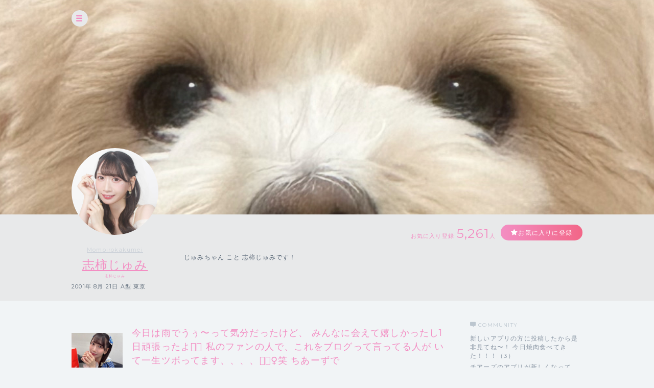

--- FILE ---
content_type: text/html; charset=UTF-8
request_url: https://cheerz.cz/artist/community/show/1893180
body_size: 10730
content:
<!DOCTYPE html>
<html lang="ja">
<head>
<script>
var dimension1 = 'guest';
var userId = '';
window.dataLayer = window.dataLayer || [];
dataLayer.push({
  'user_dimension': dimension1,
  'user_id': userId
});
<!-- Google Tag Manager -->
(function(w,d,s,l,i){w[l]=w[l]||[];w[l].push({'gtm.start':
new Date().getTime(),event:'gtm.js'});var f=d.getElementsByTagName(s)[0],
j=d.createElement(s),dl=l!='dataLayer'?'&l='+l:'';j.async=true;j.src=
'https://www.googletagmanager.com/gtm.js?id='+i+dl;f.parentNode.insertBefore(j,f);
})(window,document,'script','dataLayer','GTM-M934DTV');
</script>
<!-- End Google Tag Manager -->
<meta charset="utf-8">
<title>志柿じゅみ：コミュニティ - CHEERZ -</title>
<meta name="viewport" content="width=device-width, initial-scale=1, maximum-scale=1, user-scalable=no, minimal-ui">
<meta name="format-detection" content="telephone=no">
<meta http-equiv="X-UA-Compatible" content="IE=edge">
<meta name="keywords" content="ファンクラブ,ファンサイト,コミュニティ,SNS,チアーズ,CHEERZ,志柿じゅみ">
<meta name="description" content="じゅみちゃん こと 志柿じゅみです！">
<meta name="image" content="じゅみちゃん こと 志柿じゅみです！">
<meta name="csrf-token" content="wogByC30gqzeym5W8enlKkN8L2ZUghm7RLDO71rs">
<meta property="og:locale" content="ja_JP" />
<meta property="og:locale:alternate" content="en_US" />
<meta property="og:type" content="article">
<meta property="og:site_name" content="CHEERZ">
<meta property="og:title" content="志柿じゅみ：コミュニティ - CHEERZ -">
<meta property="og:description" content="じゅみちゃん こと 志柿じゅみです！">
<meta property="og:url" content="http://cheerz.cz/">
<meta property="og:image" content="https://cheerz.cz/assets/cheerz/img/en/facebook_og.jpg">
<meta name="apple-itunes-app" content="app-id=931749940">
<link rel="alternate" hreflang="ja" href="https://cheerz.cz/" />
<link rel="shortcut icon" href="/favicon.ico" type="image/x-icon">
<link rel="canonical" href="http://cheerz.cz/" />
<link rel="apple-touch-icon" href="/assets/cheerz/img/apple-touch-icon.png">

<link media="all" type="text/css" rel="stylesheet" href="https://cheerz.cz/assets/cheerz/css/public/style-default.css">
<link href="https://fonts.googleapis.com/css?family=Montserrat:400,600,700,800,900" rel="stylesheet">
<script src="https://ajax.googleapis.com/ajax/libs/jquery/2.1.3/jquery.min.js"></script>
<script src="https://cdnjs.cloudflare.com/ajax/libs/jsrender/0.9.90/jsrender.min.js"></script>
<script src="https://cheerz.cz/assets/cheerz/js/iscroll.js"></script>
<script src="https://cheerz.cz/assets/cheerz/js/readmore.js"></script>
<script src="https://cdnjs.cloudflare.com/ajax/libs/twitter-bootstrap/3.3.7/js/bootstrap.min.js"></script>
<script src="https://cdn.jsdelivr.net/npm/gasparesganga-jquery-loading-overlay@2.1.2/dist/loadingoverlay.min.js"></script>
<script src="https://cheerz.cz/assets/cheerz/js/csrf-error-handler.js?v=1732526297"></script>
<!-- HTML5 Shim and Respond.js IE8 support of HTML5 elements and media queries -->
<!-- WARNING: Respond.js doesn't work if you view the page via file:// -->
<!--[if lt IE 9]>
    <script src="https://oss.maxcdn.com/html5shiv/3.7.2/html5shiv.min.js"></script>
    <script src="https://oss.maxcdn.com/libs/respond.js/1.4.2/respond.min.js"></script>
<![endif]-->


</head>
    <body class="drawer drawer--left">
    <!-- Google Tag Manager (noscript) -->
<noscript><iframe src="https://www.googletagmanager.com/ns.html?id=GTM-M934DTV"
height="0" width="0" style="display:none;visibility:hidden"></iframe></noscript>
<!-- End Google Tag Manager (noscript) -->
        <div class="wrapper">
        <header>
    <div class="inner">
        <h1><a href="/">CHEERZ</a></h1>
        <nav>
            <ul>
                <li><a href="/" class="home">HOME</a></li>
                <li><a href="/timeline" class="timeline">タイムライン</a></li>
                <li><a href="/ranking" class="ranking">ランキング</a></li>
                <li><a href="https://scrambleweb.jp" target="_blank" class="article">記事・コラム</a></li>
                <li class="spMenu">
                                        <div class="login">
                        <a href="/login">LOGIN</a>
                    </div>
                                    </li>
            </ul>
        </nav>
        <div class="searchBox">
            <form method="GET" action="/search">
                <input type="text" name="keyword" class="search" placeholder="アーティスト・ユニット検索">
            </form>
        </div>
                <div class="login">
            <a href="/login">LOGIN</a>
        </div>
            </div>
</header>
        <div class="contentWrapper artist">
            <div class="container">
                <section class="artistHead">
    <div class="artistCover" style="background:url('https://d1jo5b1m9v3ic.cloudfront.net/image_manager/poster_cover/255672_de9f6d533e94cce51b1ef7d3b2a53562.jpg') top center no-repeat;">
        <div class="inner">
            <div class="headerIcon">
                <div class="headerToggleBtn" id="toggleBtn"></div>
            </div>
                    </div>
    </div>
    <div class="inner">
        <div class="profileTop">
            <div class="artistDetail">
                <div class="thumb ">
                    <a href="/artist/8547">
                        <img src="https://d1jo5b1m9v3ic.cloudfront.net/poster/profile/p8547/480b433b8a52c54362f90ec3e02b37e2-large.jpg">
                    </a>
                </div>
                <div class="profile">
                                            <p class="unitName">
                                                            <a href="/unit/335">Momoirokakumei</a>
                                                    </p>
                                        <p class="name"><a href="/artist/8547">志柿じゅみ</a></p>
                    <p class="roman">志柿じゅみ</p>
                    <p class="profileInfo">
                                                    2001年
                                                                            8月
                                                                            21日
                                                                            A型
                                                                            東京
                                            </p>
                                                        </div>
            </div>
            <div class="profileRight">
                <div class="btnArea">
                    <ul>
                        <li>
                            <p class="favoriteCount">お気に入り登録<span>5,261</span>人</p>
                        </li>
                        <li>
                            <div class="favoriteBtn">
                                                                    <a href="/login" class="btn large registered" data-fav-action="add">お気に入りに登録</a>
                                                            </div>
                        </li>
                    </ul>
                </div>
                <p class="profileTxt">
                    じゅみちゃん こと 志柿じゅみです！
                </p>
            </div>
        </div>
    </div>
</section>
                <section class="columnTwo artistWrap">
                    <div class="inner">
                        <input id="leftContent" type="radio" name="tab_item" checked>
<label class="tab_item" for="leftContent">コミュニティ</label>
<input id="rightContent" type="radio" name="tab_item">
<label class="tab_item" for="rightContent">その他</label>
                        <div class="leftColumn tabContent" id="leftColumn_Content">
                            <div class="threadName">
    <dl>
        <dt>
            <div class="threadThumb"><img src="https://d1jo5b1m9v3ic.cloudfront.net/item/i1931184/s2455118fa7cc333fcc47de946c2adaefe9a3310b-large.jpg"></div>
        </dt>
        <dd>
            <div class="communityName">
                            </div>
            <h2 class="threadTtl">今日は雨でうぅ〜って気分だったけど、
みんなに会えて嬉しかったし1日頑張ったよ✊🏻

私のファンの人で、これをブログって言ってる人が
いて一生ツボってます、、、、🤦🏻‍♀️笑
ちあーずです！！！！！！？？！！！！！！笑

私の自己満で毎日コツコツ頑張ってるんだけど、
いつもみんな見ててくれてありがとう🥰（<span id="numComments">3</span>）</h2>
        </dd>
    </dl>
</div>
<div id="commentSortArea" class="sort" style="display:none;">
    <div class="inner">
        <input type="radio" name="itemLabel" value="新しい順" class="radioLabel" checked id="radio02" data-order="DESC" />
        <label for="radio02" class="radioBtnLabel">
            新しい順
        </label>
        <input type="radio" name="itemLabel" value="古い順" class="radioLabel" id="radio03" data-order="ASC"/>
        <label for="radio03" class="radioBtnLabel">
            古い順
        </label>
    </div>
</div>
<div  id="communityThreadBody" class="communityThreadBody" data-thread-id="1893180" data-acct-id="0">
    <div class="commentForm"  style="display:none;" >
        <dl>
            <dt class="thumb">
                            </dt>
            <dd><textarea id="commentInput" name="comment" class="commentInput" placeholder="コメントを入力してEnter（250文字まで）" autofocus maxlength="250" data-max-length="250"></textarea></dd>
        </dl>
    </div>
        <div class="commentFormAlert">
        <div class="alertBox">
            <p>コメントをするには<br class="sp">ログインが必要です。</p>
            <div class="loginBtn">
                <a href="/login" class="submitBtnSmall">ログインする</a>
            </div>
        </div>
    </div>
        <div id="threadList" class="thread">
    </div>
</div>
<script id="threadCommentTmpl" type="text/x-jsrender">
    <div id="comment-[[:community_thread_comment_no]]" class="commentBlock">
        [[if is_comment_owner == 1]]
        <dl class="myself">
        [[else]]
        <dl>
        [[/if]]
            <dt>
                [[if supporter_seq != 0]]
                <div class="thumb supporter">
                    <img src="[[:profile_image_url]]">
                </div>
                <div class="id">[[number:supporter_seq]]</div>
                [[else]]
                <div class="thumb">
                    <img src="[[:profile_image_url]]">
                </div>
                [[/if]]
            </dt>
            [[if is_deleted == 0]]
            <dd>
                <div class="flex">
                    <div class="balloon">
                        <div class="elements">
                            <p class="postNo" data-no="[[:community_thread_comment_no]]">No.[[:community_thread_comment_no]]</p>
                            <p class="postDate">[[postedDate:created_at]]</p>
                        </div>
                        [[if parent_community_thread_comment_no != 0]]
                        <div class="reactionLabel">
                            <a class="replyLink" data-reply-no="[[:parent_community_thread_comment_no]]" href="">
                                No.[[:parent_community_thread_comment_no]]への返信
                            </a>
                        </div>
                        [[/if]]
                        <p class="comment">
                            [[if is_poster_comment]]
                            <span class="artist">[[>comment_user_name]]</span>
                            [[else]]
                            <span>[[>comment_user_name]]</span>
                            [[/if]]
                            [[>comment]]
                        </p>
                    </div>
                    [[if login_user_id != 0]]
                    <div class="report">
                        <a href="#" class="tgTtip2" data-no="[[:community_thread_comment_no]]" data-c-id="[[:created_account_id]]"  data-c-type="[[:created_account_type]]"></a>
                    </div>
                    [[/if]]
                </div>
                <div class="action">
                    <ul>
                        <li>
                            <input
                                type="checkbox"
                                id="like-[[:community_thread_comment_no]]"
                                name="like"
                                value=""
                                [[if login_user_id == 0]]disabled[[/if]]
                                [[if login_user_id != 0 && is_comment_likes == 1]]checked[[/if]]
                                data-no="[[:community_thread_comment_no]]" />
                            <label for="like-[[:community_thread_comment_no]]" class="likeBtn"></label>
                            <div class="likeCount">
                                <p>[[:num_likes]]</p>
                            </div>
                        </li>
                        <li>
                            <div class="reaction">
                                <a class="reactionLink" data-no="[[:community_thread_comment_no]]" href=""></a>
                            </div>
                        </li>
                    </ul>
                </div>
            </dd>
            [[else]]
            <dd>
                <p class="postNo" style="display:none" data-no="[[:community_thread_comment_no]]"></p>
                <p class="deleteMessage">[[>comment]]</p>
            </dd>
            [[/if]]
        </dl>
    </div>
</script>
<script>
$(function () {

    function initComments(threadId, order) {
        $.ajax({
            url: '/artist/community/get-comments',
            type: 'GET',
            data: {
                'community_thread_id': threadId,
                'order': order,
            }
        })
        .done(function(data, textStatus, jqXHR) {
            if (data.error_code == 0) {
                $('#threadList').empty();
                updateComments(data.Result);
            }
        });
    }

    function appendComments(threadId, commentNo, order) {
        $.ajax({
            url: '/artist/community/get-comments',
            type: 'GET',
            data: {
                'community_thread_id': threadId,
                'community_thread_comment_no': commentNo,
                'order': order,
            }
        })
        .done(function(data, textStatus, jqXHR) {
            if (data.error_code == 0) {
                if (data.Result.comments.length < 100) {
                    hasNext = false;
                } else {
                    hasNext = true;
                }
                updateComments(data.Result);
            }
        });
    }

    function updateComments(data) {
        var acctId = $('#communityThreadBody').data('acct-id');
        comments = $.map(data.comments, function(e, i) {
            e.login_user_id = acctId;
            return e;
        });
        $('#threadList').append($('#threadCommentTmpl').render(comments));
        var num_comments = data.num_comments;
        $('#numComments').text(num_comments);
        if (num_comments == 0) {
            $('#commentSortArea').hide("slow");
        } else {
            $('#commentSortArea').show("slow");
        }
    }

    function createDeleteAnchor(threadId, commentNo) {
        return $('<a></a>', {
            href: '#',
            text: '削除する'
        }).on('click', function(e) {
            e.preventDefault();
            if (window.confirm('このコメントを削除してもよろしいですか？')) {
                $.ajax({
                    url: '/artist/community/delete-comment',
                    type: 'POST',
                    data: {
                        '_token': $('meta[name="csrf-token"]').attr('content'),
                        'community_thread_id': threadId,
                        'community_thread_comment_no': commentNo,
                    }
                })
                .done(function (data, textStatus, jqXHR) {
                    if (data.error_code == 0) {
                        $('#comment-' + commentNo).fadeOut('slow');
                    }
                })
                .always(function () {
                    $('.tgToolTip').remove();
                    $('.dummy').remove();
                });
            } else {
                window.alert('キャンセルされました');
                $('.tgToolTip').remove();
                $('.dummy').remove();
            }
        });
    }

    function createNoticeAnchor(threadId, commentNo) {
        return $('<a></a>', {
            href: '#',
            text: '通報する'
        }).on('click', function(e) {
            e.preventDefault();
            if (window.confirm('このコメントの通報を行います。よろしいですか？')) {
                $.ajax({
                    url: '/artist/community/comment-notice',
                    type: 'POST',
                    data: {
                        '_token': $('meta[name="csrf-token"]').attr('content'),
                        'community_thread_id': threadId,
                        'community_thread_comment_no': commentNo,
                    }
                })
                .done(function (data, textStatus, jqXHR) {
                    if (data.error_code == 0) {
                        window.alert('通報を受け付けました。');
                    }
                })
                .always(function () {
                    $('.tgToolTip').remove();
                    $('.dummy').remove();
                });
            } else {
                window.alert('キャンセルされました');
                $('.tgToolTip').remove();
                $('.dummy').remove();
            }
        });
    }

    function addCommentLikes(target, data) {
        $.ajax({
            url: '/artist/community/add-comment-likes',
            type: 'POST',
            data: data
        })
        .done(function(data, textStatus, jqXHR) {
            if (data.error_code == 0) {
                var $p = target.nextAll('div.likeCount').children('p');
                var num = ($p.text().replace(/,/g, '')|0);
                if ((num + 1).toLocaleString) {
                    $p.text((num + 1).toLocaleString());
                } else {
                    $p.text((num + 1));
                }
            } else {
                target.prop('checked', false);
            }
        })
        .fail(function() {
            target.prop('checked', false);
        });
    }

    function deleteCommentLikes(target, data) {
        $.ajax({
            url: '/artist/community/delete-comment-likes',
            type: 'POST',
            data: data
        })
        .done(function(data, textStatus, jqXHR) {
            if (data.error_code == 0) {
                var $p = target.nextAll('div.likeCount').children('p');
                var num = ($p.text().replace(/,/g, '')|0);
                if (num > 0) {
                    if ((num - 1).toLocaleString) {
                        $p.text((num - 1).toLocaleString());
                    } else {
                        $p.text((num - 1));
                    }
                }
            } else {
                target.prop('checked', true);
            }
        })
        .fail(function() {
            target.prop('checked', true);
        });
    }

    var threadId = $('#communityThreadBody').data('thread-id');
    var hasNext = true;

    initComments(threadId, 'DESC');

    
    $('input[name="itemLabel"]:radio').on('change', function() {
        var order = $(this).data('order');
        initComments(threadId, order);
        hasNext = true;
    });

    
    $('#commentInput').on('keypress', function(e) {
        if (e.keyCode === 13) {
            var comment = $('#commentInput').val();
            var trimmed = comment.trim();
            
            if (trimmed.length === 0 || /^>>\d{1,}$/.test(trimmed)) {
                $('#commentInput').val(trimmed);
                return false;
            }
            $('#commentInput').val('');
            $.ajax({
                url: '/artist/community/add-comment',
                type: 'POST',
                data: {
                    '_token': $('meta[name="csrf-token"]').attr('content'),
                    'community_thread_id': threadId,
                    'comment': comment
                }
            })
            .done(function(data, textStatus, jqXHR) {
                if (data.error_code == 0) {
                    initComments(threadId, 'DESC');
                    hasNext = true;
                    var order = $('input[name=itemLabel]:checked').data('order');
                    if (order !== 'DESC') {
                        $('#radio02').prop('checked', true);
                    }
                }
            });
            return false;
        }
    });

    $('#commentInput').on('keyup', function() {
        var str = $(this).val();
        var maxLength = $(this).data('max-length')
        if (str.length > maxLength) {
            $(this).val(str.substr(0, maxLength));
        }
    })

    
    $(window).bottom({proximity: 0.05});
    $(window).on('bottom', function() {
        if (hasNext) {
            hasNext = false;
            var order = $('input[name=itemLabel]:checked').data('order');
            var currentCommentNo = $('.postNo:last').data('no');
            var commentNo;
            if (order === 'DESC') {
                commentNo = currentCommentNo - 1;
            } else {
                commentNo = currentCommentNo + 1;
            }

            if (commentNo >= 1) {
                appendComments(threadId, commentNo, order);
            }
        }
    });

    
    $(document).on('click', '.reactionLink', function(e) {
        e.preventDefault();
        
        if ($('#commentInput').length) {
            var height = $('header').eq(0).height();
            var top = $('#commentInput').offset().top;
            var scroll = top - (height + 10); 
            $('html,body').animate({scrollTop: scroll}, 'slow');
            var replySign = '>>' + $(this).data('no') + ' ';
            $('#commentInput').val(replySign);
            $('#commentInput').focus();
            $('#commentInput')[0].selectionStart = replySign.length;
        }
    });

    $(document).on('click', 'input[name="like"]', function(e) {
        var $this = $(this);
        var no = $this.data('no');
        var data = {
            '_token': $('meta[name="csrf-token"]').attr('content'),
            'community_thread_id': threadId,
            'community_thread_comment_no': no,
        }
        if ($this.is(':checked')) {
            addCommentLikes($this, data);
        } else {
            deleteCommentLikes($this, data);
        }
    })

    
    $(document).on('click', '.replyLink', function(e) {
        e.preventDefault();
        var height = $('header').eq(0).height();
        var replyNo = $(this).data('reply-no');
        
        if ($('#comment-' + replyNo).length) {
            var top = $('#comment-' + replyNo).offset().top;
            var scroll = top - (height + 10); 
            $('html,body').animate({scrollTop: scroll}, 'slow');
        }
    });

    
    $(document).on('click', '.tgTtip2', function(e) {
        e.preventDefault();
        var threadId = $('#communityThreadBody').data('thread-id');
        var commentNo = $(this).data('no');
        var cId = $(this).data('c-id');
        var cType = $(this).data('c-type');
        var acctId = $('#communityThreadBody').data('acct-id');

        var tgToolTip = $('<div></div>', {
            'class': 'tgToolTip'
        }).append($('<div></div>', {
            'class': 'close',
            text: '×'
        })).append(createNoticeAnchor(threadId, commentNo));

        
        if (cType == 1 && cId == acctId) {
            tgToolTip.append($('<br>')).append(createDeleteAnchor(threadId, commentNo));
        }
        $('body').append(tgToolTip);

        if (navigator.userAgent.match(/(iPhone|iPad|iPod|Android)/)) {
            var position = $(this).offset();
            var newPositionTop = position.top - 40;      // +数値で下方向へ移動
            var newPositionLeft = position.left - 80;   // +数値で右方向へ移動
        } else {
            var position = $(this).offset();
            var newPositionTop = position.top - 40;      // +数値で下方向へ移動
            var newPositionLeft = position.left - 40;   // +数値で右方向へ移動
        }
        $(".tgToolTip").css({'top': newPositionTop + 'px', 'left': newPositionLeft + 'px'});
        $('body').append('<div class="dummy"></div>');
    });
    $('body').on('click', '.dummy,.close', function() {
        $('.tgToolTip').remove();
        $('.dummy').remove();
    });
});
</script>
                        </div>
                        <div class="rightColumn tabContent" id="rightColumn_Content">
                            <div class="communityArea">
    <h3 class="community">COMMUNITY</h3>
    <ul class="threadList">
                <li>
            <a href="/artist/community/show/1933350">
                新しいアプリの方に投稿したから是非見てね〜！

今日焼肉食べてきた！！！（3）
            </a>
        </li>
                <li>
            <a href="/artist/community/show/1933241">
                チアーズのアプリが新しくなって、
「CHEERZ LIVE」というやつになったので
明日からは...（6）
            </a>
        </li>
                <li>
            <a href="/artist/community/show/1933106">
                今日から2月だねー！
面談でゆっくりお話できたり、ライブも特典会も
みんなといれて嬉...（3）
            </a>
        </li>
                <li>
            <a href="/artist/community/show/1933000">
                今日の夜ご飯、めーっちゃ久しぶりにすき焼きだったんだけど美味しかった😢💞

美味しい物...（4）
            </a>
        </li>
                <li>
            <a href="/artist/community/show/1932864">
                今日まつげパーマ行ってきた！！！👀
いつもは上だけなんだけど、今回は下もやってみたの...（4）
            </a>
        </li>
                <li>
            <a href="/artist/community/show/1932763">
                今日は久しぶりに前髪ぱっつんにしてみたよー！

もうちょっと理想のぱっつんがかるんだ...（4）
            </a>
        </li>
                <li>
            <a href="/artist/community/show/1932621">
                今日もヘトヘトだ〜！🫠

明日もヘトヘトの予定だ〜！✊🏻（3）
            </a>
        </li>
                <li>
            <a href="/artist/community/show/1932542">
                今日はヘアアレンジも前髪も上手に出来た日👏🏻

明日も忙しいけど頑張るよ！！！（4）
            </a>
        </li>
                <li>
            <a href="/artist/community/show/1932434">
                のんきにご飯食べてたら時間過ぎちゃうところだった〜！あぶないあぶない、、、😅

今日...（4）
            </a>
        </li>
                <li>
            <a href="/artist/community/show/1932294">
                今日は満開Revolutionお披露目したよ！

前とパートとか立ち位置変わってて、
めっちゃ...（3）
            </a>
        </li>
            </ul>
<div class="moreBtn"><a href='/artist/8547/community' class="btn gray">MORE</a></div>
</div>
    <div class="fanRanking">
        <h3 class="ranking">Fan Ranking</h3>
        <ul>
                            <li>
                    <dl>
                        <dt><img src="https://d1jo5b1m9v3ic.cloudfront.net/user/profile/default.png"></dt>
                        <dd>
                            ヒロ_<br>
                            <span>1297 cheer</span>
                        </dd>
                    </dl>
                </li>
                            <li>
                    <dl>
                        <dt><img src="https://d1jo5b1m9v3ic.cloudfront.net/user/profile/u571762fb06d0053f168e1f27ae9693507c0e496-small.jpg"></dt>
                        <dd>
                            くろ<br>
                            <span>1266 cheer</span>
                        </dd>
                    </dl>
                </li>
                            <li>
                    <dl>
                        <dt><img src="https://d1jo5b1m9v3ic.cloudfront.net/user/profile/u390450fd2f8700fb494f10a533d61b51acaa07e-small.jpg"></dt>
                        <dd>
                            まなぽん<br>
                            <span>1065 cheer</span>
                        </dd>
                    </dl>
                </li>
                            <li>
                    <dl>
                        <dt><img src="https://d1jo5b1m9v3ic.cloudfront.net/user/profile/u269704f206356c3472871efc7c11f4598c946ae-small.jpg"></dt>
                        <dd>
                            Y<br>
                            <span>991 cheer</span>
                        </dd>
                    </dl>
                </li>
                            <li>
                    <dl>
                        <dt><img src="https://d1jo5b1m9v3ic.cloudfront.net/user/profile/u4076f9d524d48707658a1f780046c5df59fee-small.jpg"></dt>
                        <dd>
                            としき<br>
                            <span>456 cheer</span>
                        </dd>
                    </dl>
                </li>
                            <li>
                    <dl>
                        <dt><img src="https://d1jo5b1m9v3ic.cloudfront.net/user/profile/default.png"></dt>
                        <dd>
                            マーク・トキタ<br>
                            <span>34 cheer</span>
                        </dd>
                    </dl>
                </li>
                    </ul>
    </div>
    <div class="linkArea">
                    <div class="linkBtn">
                <a href="https://mobile.twitter.com/@___Jumi" class="btn" target="_blank">❤︎  Twitter  ❤︎</a>
            </div>
                    <div class="linkBtn">
                <a href="https://instagram.com/ju_3i?r=nametag" class="btn" target="_blank">❤︎  Instagram  ❤︎</a>
            </div>
                    <div class="linkBtn">
                <a href="https://www.showroom-live.com/momorevo" class="btn" target="_blank">❤︎  SHOWROOM  ❤︎</a>
            </div>
                    <div class="linkBtn">
                <a href="https://vt.tiktok.com/ZSJfnBGKQ/" class="btn" target="_blank">‪‪❤︎‬ TikTok ‪‪❤︎‬</a>
            </div>
            </div>
                        </div>
                    </div>
                </section>
            </div>
        </div>
    </div>
    <div class="overlay" id="modalLogin">
    <div class="modalContainer">
        <div id="modalInner" class="modalInner">
            <div class="modalLoginInner">
                <section class="contentTtl">
                    <div class="inner">
                        <h2>ログイン</h2>
                    </div>
                </section>
                <section class="formWrap">
                    <div class="inner">
                        <form method="POST" action="https://cheerz.cz/ajax-login" accept-charset="UTF-8" class="form-signin form"><input name="_token" type="hidden" value="wogByC30gqzeym5W8enlKkN8L2ZUghm7RLDO71rs">
                            <div class="formGroup">
                                <input id="inputEmail" placeholder="メールアドレス" autofocus="" name="email" type="email">
                            </div>
                            <div id="errorEmail" class="errorTxt"></div>
                            <div class="formGroup">
                                <input id="inputPassword" placeholder="Password" name="password" type="password" value="">
                            </div>
                            <div id="errorPassword" class="errorTxt"></div>
                            <div class="check">
                                <input class="checkbox" id="check01" name="remember_me" type="checkbox" value="1">
                                <label for="check01" class="checkboxTtl">ログイン情報を保持する</label>
                            </div>
                            <div class="transmition">
                                <button type="button" class="submit-button">ログイン</button>
                            </div>
                        </form>
                        <div class="caution">
                            <ul>
                                <li>パスワードを忘れた方は<a href="https://cheerz.cz/user-password/forgot">こちら</a></li>
                                <li>新規アカウント作成は<a href="https://cheerz.cz/user-registration/sms-re-verification">こちら</a></li>
                            </ul>
                        </div>
                    </div>
                </section>
                <button class="closeButton" type="button"></button>
            </div>
        </div>
    </div>
</div>
<script>
$(function() {

    function resetMessage() {
        $('.infoBar').remove();
        $('#errorEmail').removeClass('-show').text('');
        $('#errorPassword').removeClass('-show').text('');
    }

    function showLoginError(message) {
        $('<div></div>', {
            'class': 'infoBar'
        })
        .text(message)
        .prependTo('#modalInner');
    }

    function validate() {
        var result = true;
        if ($('#inputEmail').val().length === 0) {
            $('#errorEmail').text('メールアドレスは必須項目です。').addClass('-show');
            result = false;
        }
        if ($('#inputPassword').val().length === 0) {
            $('#errorPassword').text('パスワードは必須項目です。').addClass('-show');
            result = false;
        }
        return result;
    }

    $('.submit-button').on('click', function() {
        resetMessage();
        if (validate() === false) {
            return;
        }
        $.ajax({
            url: '/ajax-login',
            type: 'POST',
            data: {
                '_token': $('meta[name="csrf-token"]').attr('content'),
                'email': $('#inputEmail').val(),
                'password': $('#inputPassword').val()
            }
        })
        .done(function(data, textStatus, jqXHR) {
            if (data.error_code === 0) {
                location.reload();
            } else {
                showLoginError(data.message);
            }
        })
        .fail(function() {
            showLoginError('ログインに失敗しました。');
        });
    });
});
</script>
    <div class="overlay overlayBlack" id="modalThanksMessage">
    <div class="modalContainer">
        <div class="modalInner">
            <div class="modalMessageInnerSingle">
                <section class="messageWrap">
                    <div class="inner">
                        <h3>Thank you!</h3>
                        <h4 id="thanksMessageTitle"></h4>
                        <div class="thumb">
                            <img id="thanksMessageImage" src="">
                        </div>
                        <div class="messageArea">
                            <p id="thanksMessageBody"></p>
                        </div>
                        <p class="note">ありがとうメッセージはアーティストページからいつでも確認できます</p>
                    </div>
                </section>
                <button class="buttonFirst closeButton" type="button"></button>
            </div>
        </div>
    </div>
</div>

    <p id="top" class="pagetop">
        <a href="#main"><img src="/assets/cheerz/img/pagetop.png"></a>
    </p>

    <script>(function(d, s, id) {
    var js, fjs = d.getElementsByTagName(s)[0];
    if (d.getElementById(id)) return;
    js = d.createElement(s); js.id = id;
    js.src = "//connect.facebook.net/ja_JP/sdk.js#xfbml=1&appId=200136110037564&version=v2.0";
    fjs.parentNode.insertBefore(js, fjs);
    }(document, 'script', 'facebook-jssdk'));
    </script>

    <script type="text/javascript">
$(function() {
    $('a[href*="#"]:not([href="#"])').click(function() {
        if (location.pathname.replace(/^\//,'') == this.pathname.replace(/^\//,'') && location.hostname == this.hostname) {
            var target = $(this.hash);
            target = target.length ? target : $('[name=' + this.hash.slice(1) +']');
            if (target.length) {
                $('html,body').animate({
                    scrollTop: target.offset().top - 70
                }, 1000);
                return false;
            }
        }
    });
    $(document).on('click', '.click-dropdown', function (e) {
        e.preventDefault();
        $('#drop').toggleClass('active');
    });
});
</script>

<script type="text/javascript">
$(document).ready(function() {
    var pagetop = $('.pagetop');
    $(window).scroll(function () {
        if ($(this).scrollTop() > 700) {
            pagetop.fadeIn();
        } else {
            pagetop.fadeOut();
        }
    });
    pagetop.click(function () {
        $('body, html').animate({ scrollTop: 0 }, 500);
        return false;
    });
});
</script>
            <script src="https://cheerz.cz/assets/cheerz/js/modal.js"></script>
    <script src="https://cheerz.cz/assets/cheerz/js/artist_favorite.js"></script>
        <script src="https://cheerz.cz/js/lib/jquery.bottom-1.0.js"></script>
    <script src="https://cheerz.cz/assets/cheerz/js/jsrender-common.js"></script>
        <script>
        $(function () {
            var $win = $(window);
            $win.on('load resize', function() {
                var windowWidth = window.innerWidth;
                if (windowWidth > 1024) {
                    $('header').hide();
                } else if (windowWidth > 768) {
                    $('header').show();
                } else {
                    // SPの処理
                }
            });
            $('#toggleBtn').click(function(e){
                //選択したパネルを開く
                $('header').slideToggle(500);
            });
        });
    </script>
</body>
</html>
